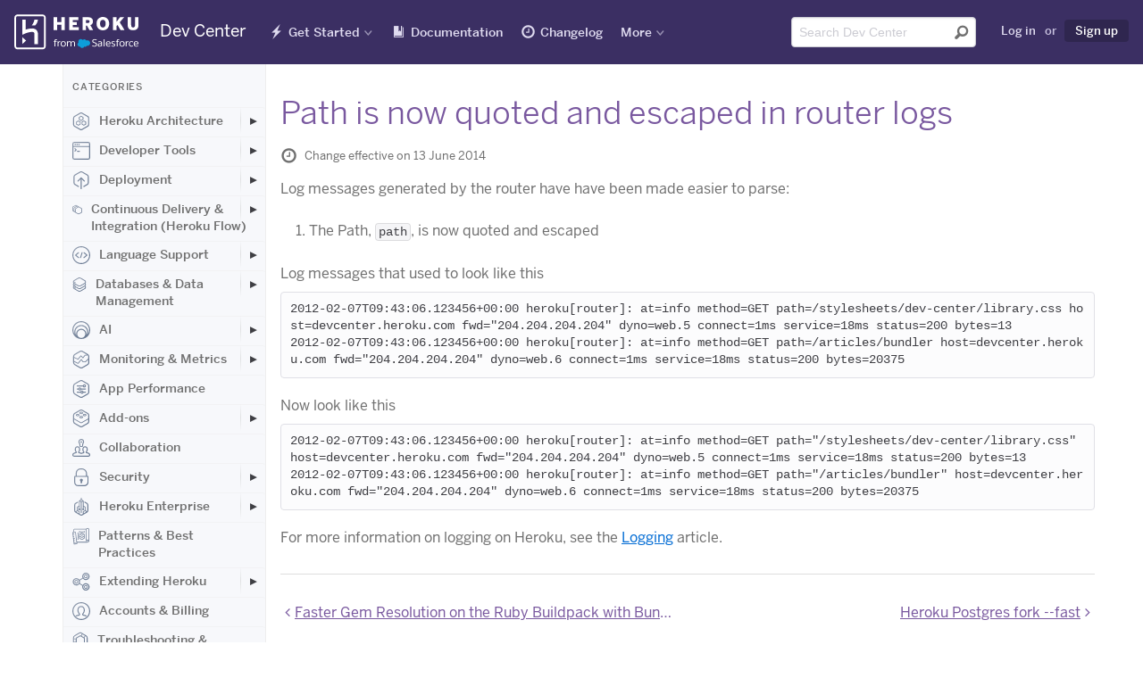

--- FILE ---
content_type: text/css
request_url: https://tags.srv.stackadapt.com/sa.css
body_size: -11
content:
:root {
    --sa-uid: '0-d6ef0a94-a7b1-5e56-5a7f-0e103927428d';
}

--- FILE ---
content_type: image/svg+xml
request_url: https://devcenter.heroku.com/assets/public/nav-dropdown-caret-d2911a9bdfd7580e3924b5f0dde6fe85339bb45a2a6275a5df1fd77836257a6c.svg
body_size: 316
content:
<?xml version="1.0" encoding="UTF-8" standalone="no"?>
<svg width="9px" height="6px" viewBox="0 0 9 6" version="1.1" xmlns="http://www.w3.org/2000/svg" xmlns:xlink="http://www.w3.org/1999/xlink" xmlns:sketch="http://www.bohemiancoding.com/sketch/ns">
    <!-- Generator: Sketch 3.3.3 (12072) - http://www.bohemiancoding.com/sketch -->
    <title>nav-dropdown-caret</title>
    <desc>Created with Sketch.</desc>
    <defs></defs>
    <g id="Page-1" stroke="none" stroke-width="1" fill="none" fill-rule="evenodd" sketch:type="MSPage">
        <g id="main" sketch:type="MSArtboardGroup" transform="translate(-267.000000, -42.000000)" stroke="#F2EFFF" stroke-width="1.5" stroke-linecap="round" stroke-linejoin="round">
            <g id="nav" sketch:type="MSLayerGroup" transform="translate(25.000000, 23.000000)">
                <g id="main" transform="translate(174.000000, 15.000000)" sketch:type="MSShapeGroup">
                    <path d="M75.6666667,5 L72.3333333,9 L69,5" id="nav-dropdown-caret"></path>
                </g>
            </g>
        </g>
    </g>
</svg>